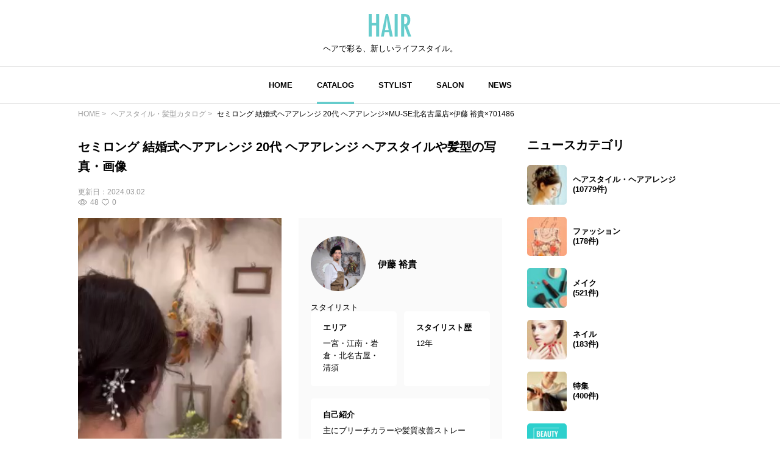

--- FILE ---
content_type: text/html; charset=UTF-8
request_url: https://hair.cm/snap/701486
body_size: 9829
content:
<!DOCTYPE html>
<html lang="ja">
<head>
    <meta charset="UTF-8">
    <meta http-equiv="X-UA-Compatible" content="IE=edge">
    <meta name="viewport" content="width=device-width, initial-scale=1.0, user-scalable=no, maximum-scale=1.0"/>
    <meta name="language" content="ja">

    <meta name="robots" content="">

    <title>セミロング 結婚式ヘアアレンジ 20代 ヘアアレンジ×MU-SE北名古屋店×伊藤 裕貴×701486 | HAIR</title>
    <meta name="description" itemprop="description" content="セミロング 結婚式ヘアアレンジ 20代 ヘアアレンジ ヘアスタイルや髪型の写真・画像はこちら。 HAIR（ヘアー）はスタイリスト・モデルが発信するヘアスタイルを中心に、トレンド情報が集まるサイトです。36万枚以上のヘアスタイルから髪型・ヘアアレンジをチェックしたり、ファッション・メイク・ネイル・恋愛の最新まとめが見つかります。">
    <meta name="keywords" itemprop="keywords" content="">
    <meta name="thumbnail" content="https://d23ci79vtjegw9.cloudfront.net/photographs/wide/6b/6b4b30746eb0d.jpg" />

    <!-- ogp -->
<meta property="og:locale" content="ja_JP">
<meta property="og:type" content="article"/>
<meta property="og:title" content="セミロング 結婚式ヘアアレンジ 20代 ヘアアレンジ×MU-SE北名古屋店×伊藤 裕貴×701486 | HAIR"/>
<meta property="og:url" content="https://hair.cm/snap/701486"/>
<meta property="og:site_name" content="HAIR（ヘアー）"/>
<meta property="og:image" content="https://d23ci79vtjegw9.cloudfront.net/photographs/wide/6b/6b4b30746eb0d.jpg"/>
<meta property="og:description" content="セミロング 結婚式ヘアアレンジ 20代 ヘアアレンジ ヘアスタイルや髪型の写真・画像はこちら。 HAIR（ヘアー）はスタイリスト・モデルが発信するヘアスタイルを中心に、トレンド情報が集まるサイトです。36万枚以上のヘアスタイルから髪型・ヘアアレンジをチェックしたり、ファッション・メイク・ネイル・恋愛の最新まとめが見つかります。"/>

<meta name="twitter:card" content="summary_large_image"/>
<meta name="twitter:site" content="@haircm"/>
<meta name="twitter:domain" content="hair.cm"/>
<meta name="twitter:description" content="セミロング 結婚式ヘアアレンジ 20代 ヘアアレンジ ヘアスタイルや髪型の写真・画像はこちら。 HAIR（ヘアー）はスタイリスト・モデルが発信するヘアスタイルを中心に、トレンド情報が集まるサイトです。36万枚以上のヘアスタイルから髪型・ヘアアレンジをチェックしたり、ファッション・メイク・ネイル・恋愛の最新まとめが見つかります。"/>
<meta name="twitter:image" content="https://d23ci79vtjegw9.cloudfront.net/photographs/wide/6b/6b4b30746eb0d.jpg"/>

    <meta name="app-tracking-view-url" content="/_VLrcYehJV5?p=[base64]%3D">


    

    <link rel="canonical" href="https://hair.cm/snap/701486"/>
    
    

    <link rel="icon" type="image/svg+xml"
          href="https://hair.cm/bundle/assets/favicon-a429e719.svg">
    <link rel="apple-touch-icon" sizes="180x180"
          href="https://hair.cm/bundle/assets/apple-touch-icon-4245bd81.png">
    <link rel="icon" type="image/png" sizes="32x32"
          href="https://hair.cm/bundle/assets/favicon-32x32-19792fa3.png">
    <link rel="icon" type="image/png" sizes="16x16"
          href="https://hair.cm/bundle/assets/favicon-16x16-90a15dd2.png">

    <!-- Begin stylesheets and scripts -->
        <!-- Begin Dependencies -->
    <link rel="preload" as="style" href="https://hair.cm/bundle/assets/base-fcdf9d8f.css" /><link rel="preload" as="style" href="https://hair.cm/bundle/assets/swiper-bundle-fef9b9da.css" /><link rel="modulepreload" href="https://hair.cm/bundle/assets/base-64d0db4d.js" /><link rel="modulepreload" href="https://hair.cm/bundle/assets/app-8e203bdb.js" /><link rel="modulepreload" href="https://hair.cm/bundle/assets/lib-jquery-b8958a1b.js" /><link rel="modulepreload" href="https://hair.cm/bundle/assets/jquery-294e8771.js" /><link rel="modulepreload" href="https://hair.cm/bundle/assets/tinymce-725317a4.js" /><link rel="modulepreload" href="https://hair.cm/bundle/assets/catalog-detail-1a29fc53.js" /><link rel="modulepreload" href="https://hair.cm/bundle/assets/swiper-bundle-dd409cb8.js" /><link rel="stylesheet" href="https://hair.cm/bundle/assets/base-fcdf9d8f.css" /><link rel="stylesheet" href="https://hair.cm/bundle/assets/swiper-bundle-fef9b9da.css" /><script type="module" src="https://hair.cm/bundle/assets/base-64d0db4d.js"></script><script type="module" src="https://hair.cm/bundle/assets/catalog-detail-1a29fc53.js"></script>
    <!-- End Dependencies -->
<script>
    var checkUserDevice = checkUserDevice || {};
    checkUserDevice.result = 'false';
    function media_queries_check() {
        var bodyBlock = document.body;
        if (bodyBlock) {
            let style = window.getComputedStyle(bodyBlock,"::after");
            let type  = style.getPropertyValue('content').replace(/"/g, '');

            if(type === 'sp'){
                checkUserDevice.result = 'true';
                console.log('[INFO]device:sp');
            }
        }
    }
    window.onload = function() {
        media_queries_check();
    };
</script>
    <script>
    window.googletag = window.googletag || {cmd: []};
    googletag.cmd.push(function() {
        var mapping = googletag.sizeMapping().
        addSize([340, 0], [[336, 280], [300, 250], 'fluid', [1, 1]]).
        addSize([0, 0], [[300, 250], 'fluid', [1, 1]]).
        build();
        googletag.defineSlot('/90844915/HAIR/HAIR_SP_Snap_rectangle_１', [[1, 1], 'fluid', [336, 280], [300, 250]], 'div-gpt-ad-1603245358970-0').defineSizeMapping(mapping).addService(googletag.pubads());
        googletag.defineSlot('/90844915/HAIR/HAIR_SP_Snap_rectangle_２', [[336, 280], [1, 1], 'fluid', [300, 250]], 'div-gpt-ad-1603245402540-0').defineSizeMapping(mapping).addService(googletag.pubads());
        googletag.defineSlot('/90844915/HAIR/HAIR_SP_Snap_native_1', [[1, 1], 'fluid'], 'div-gpt-ad-1603245491380-0').addService(googletag.pubads());
        googletag.defineSlot('/90844915/HAIR/HAIR_SP_Snap_native_2', ['fluid', [1, 1]], 'div-gpt-ad-1603245531449-0').addService(googletag.pubads());
        googletag.defineSlot('/90844915/HAIR/HAIR', [[1, 1], [320, 50], 'fluid', [320, 100]], 'div-gpt-ad-1687524549349-0').addService(googletag.pubads());//overlay
        googletag.pubads().enableSingleRequest();
        googletag.pubads().disableInitialLoad();
        googletag.enableServices();
    });
</script>
    <script>
    //load the apstag.js library
    !function(a9,a,p,s,t,A,g){if(a[a9])return;function q(c,r){a[a9]._Q.push([c,r])}a[a9]={init:function(){q("i",arguments)},fetchBids:function(){q("f",arguments)},setDisplayBids:function(){},targetingKeys:function(){return[]},_Q:[]};A=p.createElement(s);A.async=!0;A.src=t;g=p.getElementsByTagName(s)[0];g.parentNode.insertBefore(A,g)}("apstag",window,document,"script","//c.amazon-adsystem.com/aax2/apstag.js");

    //initialize the apstag.js library on the page to allow bidding
    apstag.init({
        pubID: '2b6530e1-7768-46be-a6f7-382f60ccee7c', //enter your pub ID here as shown above, it must within quotes
        adServer: 'googletag'
    });
    apstag.fetchBids({
        slots: [{
            slotID:'div-gpt-ad-1603245358970-0',
            slotName:'/90844915/HAIR/HAIR_SP_Snap_rectangle_１',
            sizes: [[300, 250],[336, 280]]
        },
            {
                slotID:'div-gpt-ad-1603245402540-0',
                slotName:'/90844915/HAIR/HAIR_SP_Snap_rectangle_２',
                sizes: [[300, 250],[336, 280]]
            }],
        timeout: 2e3
    }, function(bids) {
        // set apstag targeting on googletag, then trigger the first GAM request in googletag's disableInitialLoad integration
        googletag.cmd.push(function(){
            apstag.setDisplayBids();
            googletag.pubads().refresh();
        });
    });
</script>
<script async src="https://securepubads.g.doubleclick.net/tag/js/gpt.js"></script>
<!-- Google Tag Manager -->
<script>(function(w,d,s,l,i){w[l]=w[l]||[];w[l].push({'gtm.start':
            new Date().getTime(),event:'gtm.js'});var f=d.getElementsByTagName(s)[0],
        j=d.createElement(s),dl=l!='dataLayer'?'&l='+l:'';j.async=true;j.src=
        'https://www.googletagmanager.com/gtm.js?id='+i+dl;f.parentNode.insertBefore(j,f);
    })(window,document,'script','dataLayer','GTM-T4HQBW');</script>
<!-- End Google Tag Manager -->
    <!-- End stylesheets and scripts -->

</head>

<body
        class=""
>
<!-- Begin scripts -->
<!-- Google Tag Manager (noscript) -->
<noscript><iframe src="https://www.googletagmanager.com/ns.html?id=GTM-T4HQBW"
                  height="0" width="0" style="display:none;visibility:hidden"></iframe></noscript>
<!-- End Google Tag Manager (noscript) -->
<!-- End scripts -->

<!-- Begin header -->
<!-- Begin MODULE User Header -->
<header>
    <nav class="navigation">
        <div class="nav__column">
            <a href="https://hair.cm" class="logo">
                <img src="https://hair.cm/bundle/assets/logo-65c5a5f1.svg" alt="logo">
            </a>
            <h3>ヘアで彩る、新しいライフスタイル。</h3>
        </div>
        <div class="nav__column">
            <button class="toggle_menu">
                        <span class="hamburger_holder">
                            <span class="hamburger"></span>
                        </span>
            </button>
            <div class="menu_container">
                <!-- Begin MODULE Main Menu -->
<ul class="list_menu">
            <li class="menu_item">
            <a href="https://hair.cm" class="">HOME</a>
        </li>
            <li class="menu_item">
            <a href="https://hair.cm/catalog" class="active">CATALOG</a>
        </li>
            <li class="menu_item">
            <a href="https://hair.cm/stylist" class="">STYLIST</a>
        </li>
            <li class="menu_item">
            <a href="https://hair.cm/salon/interview" class="">SALON</a>
        </li>
            <li class="menu_item">
            <a href="https://hair.cm/news" class="">NEWS</a>
        </li>
    </ul>
<!-- End MODULE Main Menu -->
                <ul class="list_sub_menu">
            <li class="list_sub_menu_item">
            <a
                href="https://hair.cm/news/hair"
            >
                <div class="list_sub_menu_inner_item"><img
                        src="https://d2u7zfhzkfu65k.cloudfront.net/image-resize/a/hair/mst_category_images/hairstyle.jpg?i&amp;w=160&amp;c=1:1&amp;q=85" alt=""></div>
                <div class="list_sub_menu_inner_item">ヘアスタイル・ヘアアレンジ<span>(10779件)</span>
                </div>
            </a>
        </li>
            <li class="list_sub_menu_item">
            <a
                href="https://hair.cm/news/fashion"
            >
                <div class="list_sub_menu_inner_item"><img
                        src="https://d2u7zfhzkfu65k.cloudfront.net/image-resize/a/hair/mst_category_images/fashion.jpg?i&amp;w=160&amp;c=1:1&amp;q=85" alt=""></div>
                <div class="list_sub_menu_inner_item">ファッション<span>(178件)</span>
                </div>
            </a>
        </li>
            <li class="list_sub_menu_item">
            <a
                href="https://hair.cm/news/make-up"
            >
                <div class="list_sub_menu_inner_item"><img
                        src="https://d2u7zfhzkfu65k.cloudfront.net/image-resize/a/hair/mst_category_images/cosmetics.jpg?i&amp;w=160&amp;c=1:1&amp;q=85" alt=""></div>
                <div class="list_sub_menu_inner_item">メイク<span>(521件)</span>
                </div>
            </a>
        </li>
            <li class="list_sub_menu_item">
            <a
                href="https://hair.cm/news/nail"
            >
                <div class="list_sub_menu_inner_item"><img
                        src="https://d2u7zfhzkfu65k.cloudfront.net/image-resize/a/hair/mst_category_images/nail.jpg?i&amp;w=160&amp;c=1:1&amp;q=85" alt=""></div>
                <div class="list_sub_menu_inner_item">ネイル<span>(183件)</span>
                </div>
            </a>
        </li>
            <li class="list_sub_menu_item">
            <a
                href="https://hair.cm/news/special"
            >
                <div class="list_sub_menu_inner_item"><img
                        src="https://d2u7zfhzkfu65k.cloudfront.net/image-resize/a/hair/mst_category_images/hairista.jpg?i&amp;w=160&amp;c=1:1&amp;q=85" alt=""></div>
                <div class="list_sub_menu_inner_item">特集<span>(400件)</span>
                </div>
            </a>
        </li>
    </ul>
            </div><!-- menu_container -->
        </div><!-- nav__column -->
    </nav>
</header>
<!-- End MODULE User Header -->
<!-- End header -->

<!-- Begin content -->
<nav aria-label="breadcrumb"
    class="pan_list pc"
>
    <ol itemscope itemtype="https://schema.org/BreadcrumbList" class="breadcrumb">
                    <li itemprop="itemListElement" itemscope itemtype="https://schema.org/ListItem" class="breadcrumb-item">
                <a itemprop="item" href="https://hair.cm"><span itemprop="name">HOME</span></a>
                <meta itemprop="position" content="1" />
            </li>
                    <li itemprop="itemListElement" itemscope itemtype="https://schema.org/ListItem" class="breadcrumb-item">
                <a itemprop="item" href="https://hair.cm/catalog"><span itemprop="name">ヘアスタイル・髪型カタログ</span></a>
                <meta itemprop="position" content="2" />
            </li>
                    <li itemprop="itemListElement" itemscope itemtype="https://schema.org/ListItem" class="breadcrumb-item">
                <a itemprop="item" href="https://hair.cm/snap/701486"><span itemprop="name">セミロング 結婚式ヘアアレンジ 20代 ヘアアレンジ×MU-SE北名古屋店×伊藤 裕貴×701486</span></a>
                <meta itemprop="position" content="3" />
            </li>
        
    </ol>
</nav><!-- pan_list -->


    <article class="detail__all_wrap">
        <div class="catalog_detail__inner_wrap">
            <h1
                data-tooltip
                title=""
                class="title"
            >セミロング 結婚式ヘアアレンジ 20代 ヘアアレンジ ヘアスタイルや髪型の写真・画像</h1>
            <div class="snap_list__inner_date_view_like_wrap">
                <div class="date">更新日：<span>2024.03.02</span></div>
                <div class="snap_list__inner_view_like_wrap">
                    <div class="view"><img src="https://hair.cm/bundle/assets/view-994e8824.svg"
                                           alt=""><span>48</span></div>
                    <div class="like"><img src="https://hair.cm/bundle/assets/like-ac445a63.svg"
                                           alt=""><span>0</span></div>
                </div>
            </div>

            <div class="catalog_detail__head">
                <div class="catalog_detail__swiper_wrap">
                    <div class="swiper catalog_detail__swiper_main">
                        <div class="swiper-wrapper">

                                                            <div class="swiper-slide">
                                                                            <video controls muted loop>
                                                                                            <source src="https://d23ci79vtjegw9.cloudfront.net/video-content/35/35f6d7a783f96/v/v1/hlsv4/1709353801787/video-hlsv4-playlist.m3u8#t=0.1" type="application/x-mpegURL">
                                                                                            <source src="https://d23ci79vtjegw9.cloudfront.net/video-content/35/35f6d7a783f96/v/v1/hlsv3/1709353801787/video-hlsv3-playlist.m3u8#t=0.1" type="application/x-mpegURL">
                                                                                            <source src="https://d23ci79vtjegw9.cloudfront.net/video-content/35/35f6d7a783f96/v/v1/mp4/1709353801787/video-320x568.mp4#t=0.1" type="video/mp4">
                                                                                            <source src="https://d23ci79vtjegw9.cloudfront.net/video-content/35/35f6d7a783f96/v/v1/mp4/1709353801787/video-270x480.mp4#t=0.1" type="video/mp4">
                                                                                            <source src="https://d23ci79vtjegw9.cloudfront.net/video-content/35/35f6d7a783f96/v/v1/mp4/1709353801787/video-134x240.mp4#t=0.1" type="video/mp4">
                                                                                        Your browser does not support the video tag.
                                        </video>
                                                                                                        </div>
                            
                        </div>
                    </div>
                    <div class="swiper catalog_detail__swiper_thumbnail">
                        <div class="swiper-wrapper">

                                                            <div
                                    class="swiper-slide"
                                                                    >
                                    <img src="https://d23ci79vtjegw9.cloudfront.net/photographs/wide/6b/6b4b30746eb0d.jpg" alt="">
                                </div>
                            
                        </div>
                    </div>
                    <div class="catalog_detail__tag_list_all_wrap">
                        <div class="catalog_detail__tag_list_wrap">
                            <div class="catalog_detail__tag_list_inner">レングス</div>
                            <div class="catalog_detail__tag_list_inner">
                                <ul>
                                                                            <li><a
                                                                                                    href="https://hair.cm/catalog/490"
                                                                                            >#
                                                セミロング
                                            </a></li>
                                                                    </ul>
                            </div>
                        </div>
                        <div class="catalog_detail__tag_list_wrap">
                            <div class="catalog_detail__tag_list_inner">テイスト</div>
                            <div class="catalog_detail__tag_list_inner">
                                <ul>
                                                                            <li><a
                                                                                                    href="https://hair.cm/catalog/6"
                                                                                            >#
                                                ナチュラル
                                            </a></li>
                                                                    </ul>
                            </div>
                        </div>
                        <div class="catalog_detail__tag_list_wrap">
                            <div class="catalog_detail__tag_list_inner">タグ</div>
                            <div class="catalog_detail__tag_list_inner">
                                <ul>
                                                                            <li><a href="https://hair.cm/catalog/6"
                                            >#ナチュラル</a></li>
                                                                            <li><a href="https://hair.cm/catalog/490"
                                            >#セミロング</a></li>
                                                                            <li><a href="https://hair.cm/catalog/6538"
                                            >#20代</a></li>
                                                                            <li><a href="https://hair.cm/catalog/4065"
                                            >#丸顔</a></li>
                                                                            <li><a href="https://hair.cm/catalog/64"
                                            >#ヘアアレンジ</a></li>
                                                                            <li><a href="https://hair.cm/catalog/268"
                                            >#結婚式ヘアアレンジ</a></li>
                                                                            <li><a href="https://hair.cm/catalog/1168"
                                            >#シニヨン</a></li>
                                                                    </ul>
                            </div>
                        </div>
                    </div><!-- catalog_detail__tag_list_all_wrap -->
                </div><!-- catalog_detail__swiper_wrap -->

                                    <div class="stylist_detail__hairdresser_all_wrap image-wrap">
        <div class="image-wrap-view__wrap">
            <p class="image-wrap-view arrow_u">全てを表示</p>
        </div>

                    <div class="stylist_detail__hairdresser_name_wrap">
                <a  href="https://hair.cm/stylist/itouyuuki" >
                    <img src="https://d2u7zfhzkfu65k.cloudfront.net/image-resize/a/hair/users/icon/91/916f99ef989618a95852ab46e19a6f8d2822507e.jpg?m=1709102347&amp;w=640&amp;q=85" alt="">
                </a>
                <h3>
                    <a  href="https://hair.cm/stylist/itouyuuki" >
                        伊藤 裕貴
                    </a>
                </h3>
            </div>
        
        <span>スタイリスト</span>

        <div class="stylist_detail__hairdresser_detail_wrap">
            <div class="area">
                <h4>エリア</h4>
                <p>一宮・江南・岩倉・北名古屋・清須</p>
            </div>
            <div class="history">
                <h4>スタイリスト歴</h4>
                <p>12年</p>
            </div>
            <div class="introduction">
                <h4>自己紹介</h4>
                <p>
                    主にブリーチカラーや髪質改善ストレート、髪質改善トリートメントを載せてます
                </p>
            </div>
        </div>
        <div class="stylist_detail__hairsalon_info">
            <div class="stylist_detail__hairsalon_info_name">
                <img
                    src="https://hair.cm/bundle/assets/salon-name-pin-902d879d.svg"
                    alt="サロン名"
                >
                <h3>MU-SE北名古屋店</h3>
            </div>
            <ul>
                <li>
                    <h4>サロン紹介</h4>
                    <p>
                        当店はアシスタントがいません。<br>
基本的にはスタイリストがマンツーマンで施術をさせていただきますので安心しておくつろぎ頂ける場所です^ ^
                    </p>
                </li>
                <li>
                    <h4>住所</h4>
                    <p>愛知県北名古屋市熊之庄八幡264-1</p>
                </li>
                <li>
                    <h4>休日</h4>
                    <p>
                        不定休ホットペッパーなどでご確認ください。 ※年末年始休業、臨時休業有
                    </p>
                </li>
                <li>
                    <h4>電話番号</h4>
                    <p>0568222007</p>
                </li>
                <li>
                    <h4>営業時間</h4>
                    <p>
                        9時〜19時
                    </p>
                </li>
            </ul>
        </div>
        <div class="news_detail__stylist_btn_wrap">
                            <a href="https://beauty.hotpepper.jp/slnH000630075/"
                                          target="_blank"
                                    >
                    ネット予約
                </a>
                                        <a href="tel:0568222007">
                    電話予約
                </a>
                    </div>
    </div><!-- stylist_detail__hairdresser_all_wrap -->
                
            </div><!-- catalog_detail__head -->

            <!-- /90844915/HAIR/HAIR_SP_Snap_rectangle_１ -->
<div id='div-gpt-ad-1603245358970-0'>
    <script>
        googletag.cmd.push(function() { googletag.display('div-gpt-ad-1603245358970-0'); });
    </script>
</div>

                            <div class="list__wrap">
                    <h3 class="title">伊藤 裕貴の関連ヘアスタイル</h3>
                    <div class="snap_list__wrap">
                                                <ul>
                                                            <li class="">
    <a href="https://hair.cm/snap/701784">
        <div class="snap_list__inner_wrap">
            <div class="snap_list__inner">
                <img src="https://d23ci79vtjegw9.cloudfront.net/photographs/thumb-l/5e/5e6f7482ec234.jpg" alt="">
                                                    <div class="snap_list__inner_icon_video">
                        <img src="https://hair.cm/bundle/assets/video-ea6a1cd3.svg" alt="">
                    </div>
                            </div>
            <div class="snap_list__inner">
                                    <h3>ショート 20代 ハイライト 卵型</h3>
                                                    <div class="snap_list__inner_hairdresser_wrap">
                        <div class="hairdresser"><img
                                src="https://d2u7zfhzkfu65k.cloudfront.net/image-resize/a/hair/users/icon/91/916f99ef989618a95852ab46e19a6f8d2822507e.jpg?m=1709102347&amp;w=160&amp;c=1:1&amp;q=75"
                                alt="投稿者のアイコン"
                            ></div>
                        <div class="hairdresser_shop_name">
                                                            伊藤 裕貴 / MU-SE北名古屋店
                                                    </div>
                    </div>
                                <div class="snap_list__inner_date_view_like_wrap">
                    <div class="date">更新日：<span>2024.03.18</span></div>
                    <div class="snap_list__inner_view_like_wrap">
                        <div class="view"><img src="https://hair.cm/bundle/assets/view-994e8824.svg"
                                               alt=""><span>207</span></div>
                        <div class="like"><img src="https://hair.cm/bundle/assets/like-ac445a63.svg"
                                               alt=""><span>0</span></div>
                    </div>
                </div>
            </div>
        </div><!-- snap_list__inner_wrap -->
    </a>
</li>
                                                            <li class="">
    <a href="https://hair.cm/snap/701783">
        <div class="snap_list__inner_wrap">
            <div class="snap_list__inner">
                <img src="https://d23ci79vtjegw9.cloudfront.net/photographs/thumb-l/4c/4cb674712834c.jpg" alt="">
                                                    <div class="snap_list__inner_icon_video">
                        <img src="https://hair.cm/bundle/assets/video-ea6a1cd3.svg" alt="">
                    </div>
                            </div>
            <div class="snap_list__inner">
                                    <h3>髪質改善トリートメント ナチュラル ブリーチカラー 20代</h3>
                                                    <div class="snap_list__inner_hairdresser_wrap">
                        <div class="hairdresser"><img
                                src="https://d2u7zfhzkfu65k.cloudfront.net/image-resize/a/hair/users/icon/91/916f99ef989618a95852ab46e19a6f8d2822507e.jpg?m=1709102347&amp;w=160&amp;c=1:1&amp;q=75"
                                alt="投稿者のアイコン"
                            ></div>
                        <div class="hairdresser_shop_name">
                                                            伊藤 裕貴 / MU-SE北名古屋店
                                                    </div>
                    </div>
                                <div class="snap_list__inner_date_view_like_wrap">
                    <div class="date">更新日：<span>2024.03.18</span></div>
                    <div class="snap_list__inner_view_like_wrap">
                        <div class="view"><img src="https://hair.cm/bundle/assets/view-994e8824.svg"
                                               alt=""><span>9</span></div>
                        <div class="like"><img src="https://hair.cm/bundle/assets/like-ac445a63.svg"
                                               alt=""><span>0</span></div>
                    </div>
                </div>
            </div>
        </div><!-- snap_list__inner_wrap -->
    </a>
</li>
                                                            <li class="">
    <a href="https://hair.cm/snap/701782">
        <div class="snap_list__inner_wrap">
            <div class="snap_list__inner">
                <img src="https://d23ci79vtjegw9.cloudfront.net/photographs/thumb-l/59/5985d5b1b4e5a.jpg" alt="">
                                            </div>
            <div class="snap_list__inner">
                                    <h3>縮毛矯正 髪質改善 20代 髪質改善トリートメント</h3>
                                                    <div class="snap_list__inner_hairdresser_wrap">
                        <div class="hairdresser"><img
                                src="https://d2u7zfhzkfu65k.cloudfront.net/image-resize/a/hair/users/icon/91/916f99ef989618a95852ab46e19a6f8d2822507e.jpg?m=1709102347&amp;w=160&amp;c=1:1&amp;q=75"
                                alt="投稿者のアイコン"
                            ></div>
                        <div class="hairdresser_shop_name">
                                                            伊藤 裕貴 / MU-SE北名古屋店
                                                    </div>
                    </div>
                                <div class="snap_list__inner_date_view_like_wrap">
                    <div class="date">更新日：<span>2024.03.18</span></div>
                    <div class="snap_list__inner_view_like_wrap">
                        <div class="view"><img src="https://hair.cm/bundle/assets/view-994e8824.svg"
                                               alt=""><span>5</span></div>
                        <div class="like"><img src="https://hair.cm/bundle/assets/like-ac445a63.svg"
                                               alt=""><span>0</span></div>
                    </div>
                </div>
            </div>
        </div><!-- snap_list__inner_wrap -->
    </a>
</li>
                                                            <li class="">
    <a href="https://hair.cm/snap/701486">
        <div class="snap_list__inner_wrap">
            <div class="snap_list__inner">
                <img src="https://d23ci79vtjegw9.cloudfront.net/photographs/thumb-l/6b/6b4b30746eb0d.jpg" alt="">
                                                    <div class="snap_list__inner_icon_video">
                        <img src="https://hair.cm/bundle/assets/video-ea6a1cd3.svg" alt="">
                    </div>
                            </div>
            <div class="snap_list__inner">
                                    <h3>セミロング 結婚式ヘアアレンジ 20代 ヘアアレンジ</h3>
                                                    <div class="snap_list__inner_hairdresser_wrap">
                        <div class="hairdresser"><img
                                src="https://d2u7zfhzkfu65k.cloudfront.net/image-resize/a/hair/users/icon/91/916f99ef989618a95852ab46e19a6f8d2822507e.jpg?m=1709102347&amp;w=160&amp;c=1:1&amp;q=75"
                                alt="投稿者のアイコン"
                            ></div>
                        <div class="hairdresser_shop_name">
                                                            伊藤 裕貴 / MU-SE北名古屋店
                                                    </div>
                    </div>
                                <div class="snap_list__inner_date_view_like_wrap">
                    <div class="date">更新日：<span>2024.03.02</span></div>
                    <div class="snap_list__inner_view_like_wrap">
                        <div class="view"><img src="https://hair.cm/bundle/assets/view-994e8824.svg"
                                               alt=""><span>48</span></div>
                        <div class="like"><img src="https://hair.cm/bundle/assets/like-ac445a63.svg"
                                               alt=""><span>0</span></div>
                    </div>
                </div>
            </div>
        </div><!-- snap_list__inner_wrap -->
    </a>
</li>
                                                            <li class="">
    <a href="https://hair.cm/snap/701485">
        <div class="snap_list__inner_wrap">
            <div class="snap_list__inner">
                <img src="https://d23ci79vtjegw9.cloudfront.net/photographs/thumb-l/22/2216776454509.jpg" alt="">
                                            </div>
            <div class="snap_list__inner">
                                    <h3>ロング 20代 卵型 ウェディング</h3>
                                                    <div class="snap_list__inner_hairdresser_wrap">
                        <div class="hairdresser"><img
                                src="https://d2u7zfhzkfu65k.cloudfront.net/image-resize/a/hair/users/icon/91/916f99ef989618a95852ab46e19a6f8d2822507e.jpg?m=1709102347&amp;w=160&amp;c=1:1&amp;q=75"
                                alt="投稿者のアイコン"
                            ></div>
                        <div class="hairdresser_shop_name">
                                                            伊藤 裕貴 / MU-SE北名古屋店
                                                    </div>
                    </div>
                                <div class="snap_list__inner_date_view_like_wrap">
                    <div class="date">更新日：<span>2024.03.02</span></div>
                    <div class="snap_list__inner_view_like_wrap">
                        <div class="view"><img src="https://hair.cm/bundle/assets/view-994e8824.svg"
                                               alt=""><span>17</span></div>
                        <div class="like"><img src="https://hair.cm/bundle/assets/like-ac445a63.svg"
                                               alt=""><span>0</span></div>
                    </div>
                </div>
            </div>
        </div><!-- snap_list__inner_wrap -->
    </a>
</li>
                                                            <li class="">
    <a href="https://hair.cm/snap/701484">
        <div class="snap_list__inner_wrap">
            <div class="snap_list__inner">
                <img src="https://d23ci79vtjegw9.cloudfront.net/photographs/thumb-l/52/5234ffe82861f.jpg" alt="">
                                                    <div class="snap_list__inner_icon_video">
                        <img src="https://hair.cm/bundle/assets/video-ea6a1cd3.svg" alt="">
                    </div>
                            </div>
            <div class="snap_list__inner">
                                    <h3>ピンクカラー 卵型 20代 ミディアム</h3>
                                                    <div class="snap_list__inner_hairdresser_wrap">
                        <div class="hairdresser"><img
                                src="https://d2u7zfhzkfu65k.cloudfront.net/image-resize/a/hair/users/icon/91/916f99ef989618a95852ab46e19a6f8d2822507e.jpg?m=1709102347&amp;w=160&amp;c=1:1&amp;q=75"
                                alt="投稿者のアイコン"
                            ></div>
                        <div class="hairdresser_shop_name">
                                                            伊藤 裕貴 / MU-SE北名古屋店
                                                    </div>
                    </div>
                                <div class="snap_list__inner_date_view_like_wrap">
                    <div class="date">更新日：<span>2024.03.02</span></div>
                    <div class="snap_list__inner_view_like_wrap">
                        <div class="view"><img src="https://hair.cm/bundle/assets/view-994e8824.svg"
                                               alt=""><span>65</span></div>
                        <div class="like"><img src="https://hair.cm/bundle/assets/like-ac445a63.svg"
                                               alt=""><span>0</span></div>
                    </div>
                </div>
            </div>
        </div><!-- snap_list__inner_wrap -->
    </a>
</li>
                                                            <li class="">
    <a href="https://hair.cm/snap/592560">
        <div class="snap_list__inner_wrap">
            <div class="snap_list__inner">
                <img src="https://d23ci79vtjegw9.cloudfront.net/photographs/thumb-l/11/1153a5479a69e.jpg" alt="">
                                    <div class="snap_list__inner_icon_multi_photo">
                        <img src="https://hair.cm/bundle/assets/multi-photo-93e49337.svg" alt="">
                    </div>
                                            </div>
            <div class="snap_list__inner">
                                    <h3>ロング 外国人風カラー ヘアアレンジ 結婚式ヘアアレンジ</h3>
                                                    <div class="snap_list__inner_hairdresser_wrap">
                        <div class="hairdresser"><img
                                src="https://d2u7zfhzkfu65k.cloudfront.net/image-resize/a/hair/users/icon/91/916f99ef989618a95852ab46e19a6f8d2822507e.jpg?m=1709102347&amp;w=160&amp;c=1:1&amp;q=75"
                                alt="投稿者のアイコン"
                            ></div>
                        <div class="hairdresser_shop_name">
                                                            伊藤 裕貴 / MU-SE北名古屋店
                                                    </div>
                    </div>
                                <div class="snap_list__inner_date_view_like_wrap">
                    <div class="date">更新日：<span>2020.09.07</span></div>
                    <div class="snap_list__inner_view_like_wrap">
                        <div class="view"><img src="https://hair.cm/bundle/assets/view-994e8824.svg"
                                               alt=""><span>152</span></div>
                        <div class="like"><img src="https://hair.cm/bundle/assets/like-ac445a63.svg"
                                               alt=""><span>1</span></div>
                    </div>
                </div>
            </div>
        </div><!-- snap_list__inner_wrap -->
    </a>
</li>
                                                            <li class="">
    <a href="https://hair.cm/snap/592554">
        <div class="snap_list__inner_wrap">
            <div class="snap_list__inner">
                <img src="https://d23ci79vtjegw9.cloudfront.net/photographs/thumb-l/bc/bcefc3c2f1020.jpg" alt="">
                                    <div class="snap_list__inner_icon_multi_photo">
                        <img src="https://hair.cm/bundle/assets/multi-photo-93e49337.svg" alt="">
                    </div>
                                            </div>
            <div class="snap_list__inner">
                                    <h3>ロング ストレート 外国人風カラー ストリート</h3>
                                                    <div class="snap_list__inner_hairdresser_wrap">
                        <div class="hairdresser"><img
                                src="https://d2u7zfhzkfu65k.cloudfront.net/image-resize/a/hair/users/icon/91/916f99ef989618a95852ab46e19a6f8d2822507e.jpg?m=1709102347&amp;w=160&amp;c=1:1&amp;q=75"
                                alt="投稿者のアイコン"
                            ></div>
                        <div class="hairdresser_shop_name">
                                                            伊藤 裕貴 / MU-SE北名古屋店
                                                    </div>
                    </div>
                                <div class="snap_list__inner_date_view_like_wrap">
                    <div class="date">更新日：<span>2020.09.07</span></div>
                    <div class="snap_list__inner_view_like_wrap">
                        <div class="view"><img src="https://hair.cm/bundle/assets/view-994e8824.svg"
                                               alt=""><span>156</span></div>
                        <div class="like"><img src="https://hair.cm/bundle/assets/like-ac445a63.svg"
                                               alt=""><span>1</span></div>
                    </div>
                </div>
            </div>
        </div><!-- snap_list__inner_wrap -->
    </a>
</li>
                                                            <li class="">
    <a href="https://hair.cm/snap/592553">
        <div class="snap_list__inner_wrap">
            <div class="snap_list__inner">
                <img src="https://d23ci79vtjegw9.cloudfront.net/photographs/thumb-l/a9/a91a710f59bca.jpg" alt="">
                                    <div class="snap_list__inner_icon_multi_photo">
                        <img src="https://hair.cm/bundle/assets/multi-photo-93e49337.svg" alt="">
                    </div>
                                            </div>
            <div class="snap_list__inner">
                                    <h3>ブリーチカラー バレイヤージュ ウルフカット デザインカラー</h3>
                                                    <div class="snap_list__inner_hairdresser_wrap">
                        <div class="hairdresser"><img
                                src="https://d2u7zfhzkfu65k.cloudfront.net/image-resize/a/hair/users/icon/91/916f99ef989618a95852ab46e19a6f8d2822507e.jpg?m=1709102347&amp;w=160&amp;c=1:1&amp;q=75"
                                alt="投稿者のアイコン"
                            ></div>
                        <div class="hairdresser_shop_name">
                                                            伊藤 裕貴 / MU-SE北名古屋店
                                                    </div>
                    </div>
                                <div class="snap_list__inner_date_view_like_wrap">
                    <div class="date">更新日：<span>2020.09.07</span></div>
                    <div class="snap_list__inner_view_like_wrap">
                        <div class="view"><img src="https://hair.cm/bundle/assets/view-994e8824.svg"
                                               alt=""><span>178</span></div>
                        <div class="like"><img src="https://hair.cm/bundle/assets/like-ac445a63.svg"
                                               alt=""><span>0</span></div>
                    </div>
                </div>
            </div>
        </div><!-- snap_list__inner_wrap -->
    </a>
</li>
                                                            <li class="">
    <a href="https://hair.cm/snap/592551">
        <div class="snap_list__inner_wrap">
            <div class="snap_list__inner">
                <img src="https://d23ci79vtjegw9.cloudfront.net/photographs/thumb-l/5a/5a7e2b18d9bb5.jpg" alt="">
                                    <div class="snap_list__inner_icon_multi_photo">
                        <img src="https://hair.cm/bundle/assets/multi-photo-93e49337.svg" alt="">
                    </div>
                                            </div>
            <div class="snap_list__inner">
                                    <h3>ミディアム 巻き髪 ゆるふわ 大人カジュアル</h3>
                                                    <div class="snap_list__inner_hairdresser_wrap">
                        <div class="hairdresser"><img
                                src="https://d2u7zfhzkfu65k.cloudfront.net/image-resize/a/hair/users/icon/91/916f99ef989618a95852ab46e19a6f8d2822507e.jpg?m=1709102347&amp;w=160&amp;c=1:1&amp;q=75"
                                alt="投稿者のアイコン"
                            ></div>
                        <div class="hairdresser_shop_name">
                                                            伊藤 裕貴 / MU-SE北名古屋店
                                                    </div>
                    </div>
                                <div class="snap_list__inner_date_view_like_wrap">
                    <div class="date">更新日：<span>2020.09.07</span></div>
                    <div class="snap_list__inner_view_like_wrap">
                        <div class="view"><img src="https://hair.cm/bundle/assets/view-994e8824.svg"
                                               alt=""><span>88</span></div>
                        <div class="like"><img src="https://hair.cm/bundle/assets/like-ac445a63.svg"
                                               alt=""><span>0</span></div>
                    </div>
                </div>
            </div>
        </div><!-- snap_list__inner_wrap -->
    </a>
</li>
                                                            <li class="">
    <a href="https://hair.cm/snap/583278">
        <div class="snap_list__inner_wrap">
            <div class="snap_list__inner">
                <img src="https://d23ci79vtjegw9.cloudfront.net/photographs/thumb-l/78/78a3ee3530f4e.jpg" alt="">
                                    <div class="snap_list__inner_icon_multi_photo">
                        <img src="https://hair.cm/bundle/assets/multi-photo-93e49337.svg" alt="">
                    </div>
                                            </div>
            <div class="snap_list__inner">
                                    <h3>エレガント ヘアアレンジ 結婚式アレンジ バイオレットカラー</h3>
                                                    <div class="snap_list__inner_hairdresser_wrap">
                        <div class="hairdresser"><img
                                src="https://d2u7zfhzkfu65k.cloudfront.net/image-resize/a/hair/users/icon/91/916f99ef989618a95852ab46e19a6f8d2822507e.jpg?m=1709102347&amp;w=160&amp;c=1:1&amp;q=75"
                                alt="投稿者のアイコン"
                            ></div>
                        <div class="hairdresser_shop_name">
                                                            伊藤 裕貴 / MU-SE北名古屋店
                                                    </div>
                    </div>
                                <div class="snap_list__inner_date_view_like_wrap">
                    <div class="date">更新日：<span>2020.08.13</span></div>
                    <div class="snap_list__inner_view_like_wrap">
                        <div class="view"><img src="https://hair.cm/bundle/assets/view-994e8824.svg"
                                               alt=""><span>155</span></div>
                        <div class="like"><img src="https://hair.cm/bundle/assets/like-ac445a63.svg"
                                               alt=""><span>1</span></div>
                    </div>
                </div>
            </div>
        </div><!-- snap_list__inner_wrap -->
    </a>
</li>
                                                            <li class="">
    <a href="https://hair.cm/snap/583277">
        <div class="snap_list__inner_wrap">
            <div class="snap_list__inner">
                <img src="https://d23ci79vtjegw9.cloudfront.net/photographs/thumb-l/c1/c1f461c1595fc.jpg" alt="">
                                    <div class="snap_list__inner_icon_multi_photo">
                        <img src="https://hair.cm/bundle/assets/multi-photo-93e49337.svg" alt="">
                    </div>
                                            </div>
            <div class="snap_list__inner">
                                    <h3>バイオレットカラー エレガント ゆるふわ 巻き髪</h3>
                                                    <div class="snap_list__inner_hairdresser_wrap">
                        <div class="hairdresser"><img
                                src="https://d2u7zfhzkfu65k.cloudfront.net/image-resize/a/hair/users/icon/91/916f99ef989618a95852ab46e19a6f8d2822507e.jpg?m=1709102347&amp;w=160&amp;c=1:1&amp;q=75"
                                alt="投稿者のアイコン"
                            ></div>
                        <div class="hairdresser_shop_name">
                                                            伊藤 裕貴 / MU-SE北名古屋店
                                                    </div>
                    </div>
                                <div class="snap_list__inner_date_view_like_wrap">
                    <div class="date">更新日：<span>2020.08.13</span></div>
                    <div class="snap_list__inner_view_like_wrap">
                        <div class="view"><img src="https://hair.cm/bundle/assets/view-994e8824.svg"
                                               alt=""><span>97</span></div>
                        <div class="like"><img src="https://hair.cm/bundle/assets/like-ac445a63.svg"
                                               alt=""><span>1</span></div>
                    </div>
                </div>
            </div>
        </div><!-- snap_list__inner_wrap -->
    </a>
</li>
                                                            <li class="">
    <a href="https://hair.cm/snap/583276">
        <div class="snap_list__inner_wrap">
            <div class="snap_list__inner">
                <img src="https://d23ci79vtjegw9.cloudfront.net/photographs/thumb-l/bb/bb8a9712c93f1.jpg" alt="">
                                    <div class="snap_list__inner_icon_multi_photo">
                        <img src="https://hair.cm/bundle/assets/multi-photo-93e49337.svg" alt="">
                    </div>
                                            </div>
            <div class="snap_list__inner">
                                    <h3>結婚式ヘアアレンジ ミディアム ふわふわヘアアレンジ ヘアアレンジ</h3>
                                                    <div class="snap_list__inner_hairdresser_wrap">
                        <div class="hairdresser"><img
                                src="https://d2u7zfhzkfu65k.cloudfront.net/image-resize/a/hair/users/icon/91/916f99ef989618a95852ab46e19a6f8d2822507e.jpg?m=1709102347&amp;w=160&amp;c=1:1&amp;q=75"
                                alt="投稿者のアイコン"
                            ></div>
                        <div class="hairdresser_shop_name">
                                                            伊藤 裕貴 / MU-SE北名古屋店
                                                    </div>
                    </div>
                                <div class="snap_list__inner_date_view_like_wrap">
                    <div class="date">更新日：<span>2020.08.13</span></div>
                    <div class="snap_list__inner_view_like_wrap">
                        <div class="view"><img src="https://hair.cm/bundle/assets/view-994e8824.svg"
                                               alt=""><span>89</span></div>
                        <div class="like"><img src="https://hair.cm/bundle/assets/like-ac445a63.svg"
                                               alt=""><span>0</span></div>
                    </div>
                </div>
            </div>
        </div><!-- snap_list__inner_wrap -->
    </a>
</li>
                                                            <li class="">
    <a href="https://hair.cm/snap/583265">
        <div class="snap_list__inner_wrap">
            <div class="snap_list__inner">
                <img src="https://d23ci79vtjegw9.cloudfront.net/photographs/thumb-l/25/25960bf5c2267.jpg" alt="">
                                    <div class="snap_list__inner_icon_multi_photo">
                        <img src="https://hair.cm/bundle/assets/multi-photo-93e49337.svg" alt="">
                    </div>
                                            </div>
            <div class="snap_list__inner">
                                    <h3>ナチュラル ゆるふわ 巻き髪 ミディアム</h3>
                                                    <div class="snap_list__inner_hairdresser_wrap">
                        <div class="hairdresser"><img
                                src="https://d2u7zfhzkfu65k.cloudfront.net/image-resize/a/hair/users/icon/91/916f99ef989618a95852ab46e19a6f8d2822507e.jpg?m=1709102347&amp;w=160&amp;c=1:1&amp;q=75"
                                alt="投稿者のアイコン"
                            ></div>
                        <div class="hairdresser_shop_name">
                                                            伊藤 裕貴 / MU-SE北名古屋店
                                                    </div>
                    </div>
                                <div class="snap_list__inner_date_view_like_wrap">
                    <div class="date">更新日：<span>2020.08.13</span></div>
                    <div class="snap_list__inner_view_like_wrap">
                        <div class="view"><img src="https://hair.cm/bundle/assets/view-994e8824.svg"
                                               alt=""><span>75</span></div>
                        <div class="like"><img src="https://hair.cm/bundle/assets/like-ac445a63.svg"
                                               alt=""><span>0</span></div>
                    </div>
                </div>
            </div>
        </div><!-- snap_list__inner_wrap -->
    </a>
</li>
                                                            <li class="">
    <a href="https://hair.cm/snap/583242">
        <div class="snap_list__inner_wrap">
            <div class="snap_list__inner">
                <img src="https://d23ci79vtjegw9.cloudfront.net/photographs/thumb-l/c7/c70a30024c7d8.jpg" alt="">
                                    <div class="snap_list__inner_icon_multi_photo">
                        <img src="https://hair.cm/bundle/assets/multi-photo-93e49337.svg" alt="">
                    </div>
                                            </div>
            <div class="snap_list__inner">
                                    <h3>ヘアアレンジ 極細ハイライト ふわふわヘアアレンジ 結婚式アレンジ</h3>
                                                    <div class="snap_list__inner_hairdresser_wrap">
                        <div class="hairdresser"><img
                                src="https://d2u7zfhzkfu65k.cloudfront.net/image-resize/a/hair/users/icon/91/916f99ef989618a95852ab46e19a6f8d2822507e.jpg?m=1709102347&amp;w=160&amp;c=1:1&amp;q=75"
                                alt="投稿者のアイコン"
                            ></div>
                        <div class="hairdresser_shop_name">
                                                            伊藤 裕貴 / MU-SE北名古屋店
                                                    </div>
                    </div>
                                <div class="snap_list__inner_date_view_like_wrap">
                    <div class="date">更新日：<span>2020.08.13</span></div>
                    <div class="snap_list__inner_view_like_wrap">
                        <div class="view"><img src="https://hair.cm/bundle/assets/view-994e8824.svg"
                                               alt=""><span>53</span></div>
                        <div class="like"><img src="https://hair.cm/bundle/assets/like-ac445a63.svg"
                                               alt=""><span>0</span></div>
                    </div>
                </div>
            </div>
        </div><!-- snap_list__inner_wrap -->
    </a>
</li>
                                                            <li class="">
    <a href="https://hair.cm/snap/579420">
        <div class="snap_list__inner_wrap">
            <div class="snap_list__inner">
                <img src="https://d23ci79vtjegw9.cloudfront.net/photographs/thumb-l/41/41cf567bec4fb.jpg" alt="">
                                    <div class="snap_list__inner_icon_multi_photo">
                        <img src="https://hair.cm/bundle/assets/multi-photo-93e49337.svg" alt="">
                    </div>
                                            </div>
            <div class="snap_list__inner">
                                    <h3>ロング 外国人風カラー ナチュラル ふわふわヘアアレンジ</h3>
                                                    <div class="snap_list__inner_hairdresser_wrap">
                        <div class="hairdresser"><img
                                src="https://d2u7zfhzkfu65k.cloudfront.net/image-resize/a/hair/users/icon/91/916f99ef989618a95852ab46e19a6f8d2822507e.jpg?m=1709102347&amp;w=160&amp;c=1:1&amp;q=75"
                                alt="投稿者のアイコン"
                            ></div>
                        <div class="hairdresser_shop_name">
                                                            伊藤 裕貴 / MU-SE北名古屋店
                                                    </div>
                    </div>
                                <div class="snap_list__inner_date_view_like_wrap">
                    <div class="date">更新日：<span>2020.08.04</span></div>
                    <div class="snap_list__inner_view_like_wrap">
                        <div class="view"><img src="https://hair.cm/bundle/assets/view-994e8824.svg"
                                               alt=""><span>68</span></div>
                        <div class="like"><img src="https://hair.cm/bundle/assets/like-ac445a63.svg"
                                               alt=""><span>0</span></div>
                    </div>
                </div>
            </div>
        </div><!-- snap_list__inner_wrap -->
    </a>
</li>
                                                            <li class="">
    <a href="https://hair.cm/snap/579415">
        <div class="snap_list__inner_wrap">
            <div class="snap_list__inner">
                <img src="https://d23ci79vtjegw9.cloudfront.net/photographs/thumb-l/51/51a6b7adc6279.jpg" alt="">
                                    <div class="snap_list__inner_icon_multi_photo">
                        <img src="https://hair.cm/bundle/assets/multi-photo-93e49337.svg" alt="">
                    </div>
                                            </div>
            <div class="snap_list__inner">
                                    <h3>ヘアアレンジ エレガント ふわふわヘアアレンジ 結婚式ヘアアレンジ</h3>
                                                    <div class="snap_list__inner_hairdresser_wrap">
                        <div class="hairdresser"><img
                                src="https://d2u7zfhzkfu65k.cloudfront.net/image-resize/a/hair/users/icon/91/916f99ef989618a95852ab46e19a6f8d2822507e.jpg?m=1709102347&amp;w=160&amp;c=1:1&amp;q=75"
                                alt="投稿者のアイコン"
                            ></div>
                        <div class="hairdresser_shop_name">
                                                            伊藤 裕貴 / MU-SE北名古屋店
                                                    </div>
                    </div>
                                <div class="snap_list__inner_date_view_like_wrap">
                    <div class="date">更新日：<span>2020.08.04</span></div>
                    <div class="snap_list__inner_view_like_wrap">
                        <div class="view"><img src="https://hair.cm/bundle/assets/view-994e8824.svg"
                                               alt=""><span>63</span></div>
                        <div class="like"><img src="https://hair.cm/bundle/assets/like-ac445a63.svg"
                                               alt=""><span>0</span></div>
                    </div>
                </div>
            </div>
        </div><!-- snap_list__inner_wrap -->
    </a>
</li>
                                                            <li class="">
    <a href="https://hair.cm/snap/578812">
        <div class="snap_list__inner_wrap">
            <div class="snap_list__inner">
                <img src="https://d23ci79vtjegw9.cloudfront.net/photographs/thumb-l/a7/a7dd1ca177a98.jpg" alt="">
                                    <div class="snap_list__inner_icon_multi_photo">
                        <img src="https://hair.cm/bundle/assets/multi-photo-93e49337.svg" alt="">
                    </div>
                                            </div>
            <div class="snap_list__inner">
                                    <h3>バレイヤージュ ナチュラル ボブ ブリーチカラー</h3>
                                                    <div class="snap_list__inner_hairdresser_wrap">
                        <div class="hairdresser"><img
                                src="https://d2u7zfhzkfu65k.cloudfront.net/image-resize/a/hair/users/icon/91/916f99ef989618a95852ab46e19a6f8d2822507e.jpg?m=1709102347&amp;w=160&amp;c=1:1&amp;q=75"
                                alt="投稿者のアイコン"
                            ></div>
                        <div class="hairdresser_shop_name">
                                                            伊藤 裕貴 / MU-SE北名古屋店
                                                    </div>
                    </div>
                                <div class="snap_list__inner_date_view_like_wrap">
                    <div class="date">更新日：<span>2020.08.03</span></div>
                    <div class="snap_list__inner_view_like_wrap">
                        <div class="view"><img src="https://hair.cm/bundle/assets/view-994e8824.svg"
                                               alt=""><span>91</span></div>
                        <div class="like"><img src="https://hair.cm/bundle/assets/like-ac445a63.svg"
                                               alt=""><span>0</span></div>
                    </div>
                </div>
            </div>
        </div><!-- snap_list__inner_wrap -->
    </a>
</li>
                                                            <li class="">
    <a href="https://hair.cm/snap/578811">
        <div class="snap_list__inner_wrap">
            <div class="snap_list__inner">
                <img src="https://d23ci79vtjegw9.cloudfront.net/photographs/thumb-l/80/8057861fe1c54.jpg" alt="">
                                    <div class="snap_list__inner_icon_multi_photo">
                        <img src="https://hair.cm/bundle/assets/multi-photo-93e49337.svg" alt="">
                    </div>
                                            </div>
            <div class="snap_list__inner">
                                    <h3>ショート グレー ブリーチカラー ストリート</h3>
                                                    <div class="snap_list__inner_hairdresser_wrap">
                        <div class="hairdresser"><img
                                src="https://d2u7zfhzkfu65k.cloudfront.net/image-resize/a/hair/users/icon/91/916f99ef989618a95852ab46e19a6f8d2822507e.jpg?m=1709102347&amp;w=160&amp;c=1:1&amp;q=75"
                                alt="投稿者のアイコン"
                            ></div>
                        <div class="hairdresser_shop_name">
                                                            伊藤 裕貴 / MU-SE北名古屋店
                                                    </div>
                    </div>
                                <div class="snap_list__inner_date_view_like_wrap">
                    <div class="date">更新日：<span>2020.08.03</span></div>
                    <div class="snap_list__inner_view_like_wrap">
                        <div class="view"><img src="https://hair.cm/bundle/assets/view-994e8824.svg"
                                               alt=""><span>52</span></div>
                        <div class="like"><img src="https://hair.cm/bundle/assets/like-ac445a63.svg"
                                               alt=""><span>0</span></div>
                    </div>
                </div>
            </div>
        </div><!-- snap_list__inner_wrap -->
    </a>
</li>
                                                            <li class="">
    <a href="https://hair.cm/snap/578810">
        <div class="snap_list__inner_wrap">
            <div class="snap_list__inner">
                <img src="https://d23ci79vtjegw9.cloudfront.net/photographs/thumb-l/a6/a68974fcb615b.jpg" alt="">
                                    <div class="snap_list__inner_icon_multi_photo">
                        <img src="https://hair.cm/bundle/assets/multi-photo-93e49337.svg" alt="">
                    </div>
                                            </div>
            <div class="snap_list__inner">
                                    <h3>ナチュラル 外国人風カラー セミロング ふわふわヘアアレンジ</h3>
                                                    <div class="snap_list__inner_hairdresser_wrap">
                        <div class="hairdresser"><img
                                src="https://d2u7zfhzkfu65k.cloudfront.net/image-resize/a/hair/users/icon/91/916f99ef989618a95852ab46e19a6f8d2822507e.jpg?m=1709102347&amp;w=160&amp;c=1:1&amp;q=75"
                                alt="投稿者のアイコン"
                            ></div>
                        <div class="hairdresser_shop_name">
                                                            伊藤 裕貴 / MU-SE北名古屋店
                                                    </div>
                    </div>
                                <div class="snap_list__inner_date_view_like_wrap">
                    <div class="date">更新日：<span>2020.08.03</span></div>
                    <div class="snap_list__inner_view_like_wrap">
                        <div class="view"><img src="https://hair.cm/bundle/assets/view-994e8824.svg"
                                               alt=""><span>64</span></div>
                        <div class="like"><img src="https://hair.cm/bundle/assets/like-ac445a63.svg"
                                               alt=""><span>0</span></div>
                    </div>
                </div>
            </div>
        </div><!-- snap_list__inner_wrap -->
    </a>
</li>
                                                    </ul>
                    </div><!-- snap_list__wrap -->
                </div><!-- list__wrap -->
            
            <!-- /90844915/HAIR/HAIR_SP_Snap_rectangle_２ -->
<div id='div-gpt-ad-1603245402540-0'>
    <script>
        googletag.cmd.push(function() { googletag.display('div-gpt-ad-1603245402540-0'); });
    </script>
</div>

        </div><!-- catalog_detail__inner_wrap -->

        <div class="category_list__all_wrap">

                            <div class="category_list__wrap">
    <h3 class="title">ニュースカテゴリ</h3>
    <ul>
                    <li>
                <a
                                            href="https://hair.cm/news/hair">
                                        <div class="category_list__img"><img src="https://d2u7zfhzkfu65k.cloudfront.net/image-resize/a/hair/mst_category_images/hairstyle.jpg?i&amp;w=160&amp;c=1:1&amp;q=85" alt="">
                    </div>
                    <div class="category_list__name">ヘアスタイル・ヘアアレンジ<span>(10779件)</span>
                    </div>
                </a>
            </li>
                    <li>
                <a
                                            href="https://hair.cm/news/fashion">
                                        <div class="category_list__img"><img src="https://d2u7zfhzkfu65k.cloudfront.net/image-resize/a/hair/mst_category_images/fashion.jpg?i&amp;w=160&amp;c=1:1&amp;q=85" alt="">
                    </div>
                    <div class="category_list__name">ファッション<span>(178件)</span>
                    </div>
                </a>
            </li>
                    <li>
                <a
                                            href="https://hair.cm/news/make-up">
                                        <div class="category_list__img"><img src="https://d2u7zfhzkfu65k.cloudfront.net/image-resize/a/hair/mst_category_images/cosmetics.jpg?i&amp;w=160&amp;c=1:1&amp;q=85" alt="">
                    </div>
                    <div class="category_list__name">メイク<span>(521件)</span>
                    </div>
                </a>
            </li>
                    <li>
                <a
                                            href="https://hair.cm/news/nail">
                                        <div class="category_list__img"><img src="https://d2u7zfhzkfu65k.cloudfront.net/image-resize/a/hair/mst_category_images/nail.jpg?i&amp;w=160&amp;c=1:1&amp;q=85" alt="">
                    </div>
                    <div class="category_list__name">ネイル<span>(183件)</span>
                    </div>
                </a>
            </li>
                    <li>
                <a
                                            href="https://hair.cm/news/special">
                                        <div class="category_list__img"><img src="https://d2u7zfhzkfu65k.cloudfront.net/image-resize/a/hair/mst_category_images/hairista.jpg?i&amp;w=160&amp;c=1:1&amp;q=85" alt="">
                    </div>
                    <div class="category_list__name">特集<span>(400件)</span>
                    </div>
                </a>
            </li>
                <li>
            <a href="/news/beauty">
                <div class="category_list__img">
                    <img src="https://d22gsrmkscjqol.cloudfront.net/image-resize/a/hair-richmedia/etc/beautyboxbyhair_logo.png?i&w=160&c=1:1&q=85" alt="">
                </div>
                <div class="category_list__name">BEAUTY BOX</div>
            </a>
        </li>
    </ul>
</div><!-- catalog_category_list__wrap -->
            
        </div><!-- category_list__all_wrap -->
    </article>

<nav aria-label="breadcrumb"
    class="pan_list smp"
>
    <ol itemscope itemtype="https://schema.org/BreadcrumbList" class="breadcrumb">
                    <li itemprop="itemListElement" itemscope itemtype="https://schema.org/ListItem" class="breadcrumb-item">
                <a itemprop="item" href="https://hair.cm"><span itemprop="name">HOME</span></a>
                <meta itemprop="position" content="1" />
            </li>
                    <li itemprop="itemListElement" itemscope itemtype="https://schema.org/ListItem" class="breadcrumb-item">
                <a itemprop="item" href="https://hair.cm/catalog"><span itemprop="name">ヘアスタイル・髪型カタログ</span></a>
                <meta itemprop="position" content="2" />
            </li>
                    <li itemprop="itemListElement" itemscope itemtype="https://schema.org/ListItem" class="breadcrumb-item">
                <a itemprop="item" href="https://hair.cm/snap/701486"><span itemprop="name">セミロング 結婚式ヘアアレンジ 20代 ヘアアレンジ×MU-SE北名古屋店×伊藤 裕貴×701486</span></a>
                <meta itemprop="position" content="3" />
            </li>
        
    </ol>
</nav><!-- pan_list -->

<!-- End content -->

<!-- Begin footer -->
<!-- Begin MODULE Web Footer -->

<footer>
    <div class="app_sns__wrap">
        <div class="app__wrap">
            <div class="app__wrap_inner">
                <div class="app__wrap_inner_logo"><img
                        src="https://hair.cm/bundle/assets/app-logo-04ae0806.svg" alt="HAIRアプリ">
                </div>
                <div class="app_wrap_inner_logo_name">HAIRアプリ</div>
            </div>
            <div class="app__wrap_inner">
                <a class="app__wrap_inner_googlePlay"
                   href="https://play.google.com/store/apps/details?id=jp.co.rich.android.hair&utm_source=hair_web&utm_medium=referral&utm_campaign=webDL_app_landing_page"
                ><img
                        src="https://d3kszy5ca3yqvh.cloudfront.net/images/badge_google-play.svg"

                        alt="Google Playからダウンロード"></a>
                <a class="app__wrap_inner_appStore"
                   href="https://itunes.apple.com/jp/app/heasutairusunappu-hair/id836755631?utm_source=hair_web&utm_medium=referral&utm_campaign=webDL_app_landing_page"
                ><img
                        src="https://d3kszy5ca3yqvh.cloudfront.net/images/badge_app-store.svg"

                        alt="AppStoreからダウンロード"></a>
            </div>
        </div>
        <div class="sns__wrap">
            <ul>
                <li>
                    <a href="https://line.me/ti/p/%40oa-hair" target="_blank">
                        <img src="https://hair.cm/bundle/assets/icon-line-add98313.svg"
                             alt="LINE">
                    </a>
                </li>
                <li>
                    <a href="https://www.instagram.com/hair.cm/" target="_blank">
                        <img src="https://hair.cm/bundle/assets/icon-instagram-dcad6e75.svg"
                            alt="instagram">
                    </a>
                </li>
                <li>
                    <a href="https://www.facebook.com/hair.cm" target="_blank">
                        <img src="https://hair.cm/bundle/assets/icon-facebook-3f917a56.svg"
                             alt="facebook">
                    </a>
                </li>
                <li>
                    <a href="https://twitter.com/hair_2023" target="_blank">
                        <img src="https://hair.cm/bundle/assets/icon-twitter-5a6573f2.svg"
                             alt="twitter">
                    </a>
                </li>
                <li>
                    <a href="https://www.pinterest.jp/hair_cm/" target="_blank">
                        <img src="https://hair.cm/bundle/assets/icon-pinterest-8a944fef.svg"
                            alt="pinterest">
                    </a>
                </li>
            </ul>
        </div>
    </div>
    <div class="footer__link_wrap">
        <ul>
            <li><a href="https://hair.cm/support">お問い合わせ</a></li>
            <li><a href="https://hair.cm/privacy">個人情報保護方針</a></li>
            <li><a href="https://hair.cm/agreement">利用規約</a></li>
            <li><a href="https://hair.cm/asc">特定商取引法に基づく表記</a></li>
            <li><a href="https://hair.cm/external">利用者情報の外部送信について</a></li>
            
            <li><a href="https://hair.cm/related-salons">関連サロン</a></li>
            <li><a href="https://www.sharingbeauty.co.jp/" class="company" target="_blank">運営会社</a></li>
        </ul>
    </div>
    <span class="copy en">© SHARING BEAUTY CO., LTD. ALL RIGHTS RESERVED</span>
</footer>
<!-- End MODULE Web Footer -->
<!-- End footer -->

<!-- Begin scripts -->
    <!-- Begin Dependencies -->
    
    <!-- End Dependencies -->
    <!-- /90844915/HAIR/HAIR -->
<div id='div-gpt-ad-1687524549349-0' style='min-width: 320px; min-height: 100px;'>
    <script>
        if(checkUserDevice.result) {
            googletag.cmd.push(function () {
                googletag.display('div-gpt-ad-1687524549349-0');
            });
        }
    </script>
</div>
<script type="text/javascript">
    if(checkUserDevice.result) {
        !function (window, document) {
            window.addEventListener("DOMContentLoaded", () => {
                const ad = document.getElementById("div-gpt-ad-1687524549349-0");
                const container = document.createElement("div");
                container.setAttribute("id", "gStickyAd");
                ad.parentNode.insertBefore(container, ad);
                container.appendChild(ad);

                // 高さ調整
                const adjustHeight = () => {
                    var adIframe = ad.querySelector("iframe");
                    if (adIframe != null && ad.clientHeight != adIframe.clientHeight) {
                        ad.style.height = adIframe.clientHeight + "px";
                    }
                }

                const resizeObserver = new ResizeObserver(adjustHeight);
                resizeObserver.observe(ad, {
                    attributes: true
                });

                // 閉じるボタン追加
                (() => {
                    let closeButton = document.createElement("div");
                    closeButton.setAttribute("id", "closeGStickyAd");

                    closeButton.addEventListener("click", () => {
                        resizeObserver.disconnect();
                        container.remove();
                    });

                    let closeButtonText = document.createElement("div");
                    closeButtonText.innerHTML = "&#215;";

                    closeButton.appendChild(closeButtonText);
                    container.insertBefore(closeButton, ad);
                })();
            }, false);
        }(window, document);
    }
</script>

<style>
    #gStickyAd {
        width: 100%;
        background-color: rgba(192, 192, 192, 0.5);
        position: fixed;
        left: 0px;
        bottom: 0px;
        text-align: center;
        z-index: 99999;
    }

    #closeGStickyAd {
        position: relative;
        margin-top: -24px;
        left: 100%;
        transform: translateX(-100%);
        height: 24px;
        width: 29px;
        background-color: rgba(192, 192, 192, 0.5);
        border-radius: 10px 10px 0px 0px;
    }

    #closeGStickyAd>div {
        font-family: 'Josefin Sans', sans-serif;
        font-size: 30px;
        font-weight: bold;
        color: rgba(192, 192, 192, 1);
        text-align: center;
        position: relative;
        top: -7px;
    }
</style>
<!-- End scripts -->
</body>

</html>



--- FILE ---
content_type: text/html; charset=utf-8
request_url: https://www.google.com/recaptcha/api2/aframe
body_size: 267
content:
<!DOCTYPE HTML><html><head><meta http-equiv="content-type" content="text/html; charset=UTF-8"></head><body><script nonce="zRkj9LmyA18IqNSam8ypBA">/** Anti-fraud and anti-abuse applications only. See google.com/recaptcha */ try{var clients={'sodar':'https://pagead2.googlesyndication.com/pagead/sodar?'};window.addEventListener("message",function(a){try{if(a.source===window.parent){var b=JSON.parse(a.data);var c=clients[b['id']];if(c){var d=document.createElement('img');d.src=c+b['params']+'&rc='+(localStorage.getItem("rc::a")?sessionStorage.getItem("rc::b"):"");window.document.body.appendChild(d);sessionStorage.setItem("rc::e",parseInt(sessionStorage.getItem("rc::e")||0)+1);localStorage.setItem("rc::h",'1768965281829');}}}catch(b){}});window.parent.postMessage("_grecaptcha_ready", "*");}catch(b){}</script></body></html>

--- FILE ---
content_type: image/svg+xml
request_url: https://hair.cm/bundle/assets/multi-photo-93e49337.svg
body_size: 1303
content:
<svg xmlns="http://www.w3.org/2000/svg" width="25" height="25" viewBox="0 0 25 25">
  <g id="グループ_119" data-name="グループ 119" transform="translate(-170 -1807)">
    <circle id="楕円形_31" data-name="楕円形 31" cx="12.5" cy="12.5" r="12.5" transform="translate(170 1807)" fill="#fff"/>
    <g id="グループ_114" data-name="グループ 114" transform="translate(-253 -394)">
      <path id="パス_73" data-name="パス 73" d="M1.817,20.464a.506.506,0,0,1-.506-.506V13.332h-.8A.506.506,0,0,0,0,13.838v7.3a.506.506,0,0,0,.506.506H10.842a.506.506,0,0,0,.506-.506v-.671Z" transform="translate(429 2197.461)"/>
      <path id="パス_74" data-name="パス 74" d="M16.515,8.8H11.96a.616.616,0,0,1-.681-.676q0-3.725,0-7.45A.614.614,0,0,1,11.949,0H21.1a.614.614,0,0,1,.675.67q0,3.731,0,7.461a.615.615,0,0,1-.676.669H16.515m.043-1.2q1.924,0,3.847,0a.963.963,0,0,0,.233-.023.225.225,0,0,0,.169-.316.871.871,0,0,0-.115-.2q-.552-.769-1.108-1.535c-.131-.181-.258-.365-.4-.541a.392.392,0,0,0-.6-.077.92.92,0,0,0-.13.151c-.137.186-.266.378-.409.56a.4.4,0,0,1-.678,0c-.024-.031-.047-.063-.07-.095q-.751-1.039-1.5-2.077a.416.416,0,0,0-.749,0q-1.32,1.824-2.638,3.65a.688.688,0,0,0-.09.164.225.225,0,0,0,.163.319.992.992,0,0,0,.244.025q1.912,0,3.824,0m4.024-5.364a1.04,1.04,0,1,0-1.037,1.041,1.034,1.034,0,0,0,1.037-1.041" transform="translate(420.183 2208)"/>
    </g>
  </g>
</svg>


--- FILE ---
content_type: application/javascript; charset=utf-8
request_url: https://fundingchoicesmessages.google.com/f/AGSKWxWV_7nU7XyYImYY4GfO3RRb2eFfNDI802b44JyXjRICKQjN-npX6Fj9lWwwkCA8f4qXxNgAE8acc8UP-bGdYrSFa4hEYsL9Smd_PyeVMf0xaNppn42WTZBLHfpOw7e_RoAjikpCxGX-NXvTQuS4Ep66rP89FtDh80KiyMrPXYEfWgT3a4Fs0k4h07Io/__adslist./pubs_aff.asp??ad_tag=/adright./publicidade.
body_size: -1291
content:
window['b6ce661f-b98a-464d-8fac-6c4b298567c6'] = true;